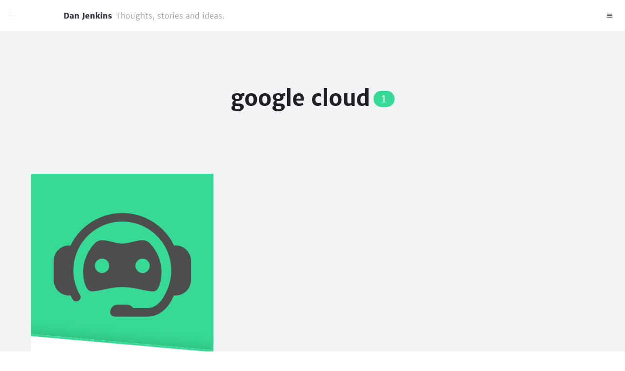

--- FILE ---
content_type: text/html; charset=utf-8
request_url: https://dan-jenkins.co.uk/tag/google-cloud/
body_size: 2799
content:
<!DOCTYPE html>
<html>
<head>
	<meta charset="utf-8" />
	<meta http-equiv="X-UA-Compatible" content="IE=edge,chrome=1" />

	<title>google cloud - Dan Jenkins</title>

	<meta name="HandheldFriendly" content="True" />
	<meta name="viewport" content="width=device-width, initial-scale=1.0" />

	<link rel="stylesheet" type="text/css" href="/assets/css/dependencies.css?v=025e937752" />
	<link rel="stylesheet" type="text/css" href="/assets/css/style.css?v=025e937752" />

	<link rel="canonical" href="https://dan-jenkins.co.uk/tag/google-cloud/">
    <meta name="referrer" content="no-referrer-when-downgrade">
    
    <meta property="og:site_name" content="Dan Jenkins">
    <meta property="og:type" content="website">
    <meta property="og:title" content="google cloud - Dan Jenkins">
    <meta property="og:url" content="https://dan-jenkins.co.uk/tag/google-cloud/">
    <meta property="og:image" content="https://static.ghost.org/v1.0.0/images/blog-cover.jpg">
    <meta property="article:publisher" content="https://www.facebook.com/dan.jenkins88">
    <meta name="twitter:card" content="summary_large_image">
    <meta name="twitter:title" content="google cloud - Dan Jenkins">
    <meta name="twitter:url" content="https://dan-jenkins.co.uk/tag/google-cloud/">
    <meta name="twitter:image" content="https://static.ghost.org/v1.0.0/images/blog-cover.jpg">
    <meta name="twitter:site" content="@dan_jenkins">
    <meta property="og:image:width" content="1200">
    <meta property="og:image:height" content="400">
    
    <script type="application/ld+json">
{
    "@context": "https://schema.org",
    "@type": "Series",
    "publisher": {
        "@type": "Organization",
        "name": "Dan Jenkins",
        "url": "https://dan-jenkins.co.uk/",
        "logo": {
            "@type": "ImageObject",
            "url": "https://static.ghost.org/v1.0.0/images/ghost-logo.svg"
        }
    },
    "url": "https://dan-jenkins.co.uk/tag/google-cloud/",
    "name": "google cloud",
    "mainEntityOfPage": "https://dan-jenkins.co.uk/tag/google-cloud/"
}
    </script>

    <meta name="generator" content="Ghost 5.86">
    <link rel="alternate" type="application/rss+xml" title="Dan Jenkins" href="https://dan-jenkins.co.uk/rss/">
    <script defer src="https://cdn.jsdelivr.net/ghost/portal@~2.37/umd/portal.min.js" data-i18n="false" data-ghost="https://dan-jenkins.co.uk/" data-key="d7cd13603a2f53a9dd232e58a4" data-api="https://dan-jenkins.co.uk/ghost/api/content/" crossorigin="anonymous"></script><style id="gh-members-styles">.gh-post-upgrade-cta-content,
.gh-post-upgrade-cta {
    display: flex;
    flex-direction: column;
    align-items: center;
    font-family: -apple-system, BlinkMacSystemFont, 'Segoe UI', Roboto, Oxygen, Ubuntu, Cantarell, 'Open Sans', 'Helvetica Neue', sans-serif;
    text-align: center;
    width: 100%;
    color: #ffffff;
    font-size: 16px;
}

.gh-post-upgrade-cta-content {
    border-radius: 8px;
    padding: 40px 4vw;
}

.gh-post-upgrade-cta h2 {
    color: #ffffff;
    font-size: 28px;
    letter-spacing: -0.2px;
    margin: 0;
    padding: 0;
}

.gh-post-upgrade-cta p {
    margin: 20px 0 0;
    padding: 0;
}

.gh-post-upgrade-cta small {
    font-size: 16px;
    letter-spacing: -0.2px;
}

.gh-post-upgrade-cta a {
    color: #ffffff;
    cursor: pointer;
    font-weight: 500;
    box-shadow: none;
    text-decoration: underline;
}

.gh-post-upgrade-cta a:hover {
    color: #ffffff;
    opacity: 0.8;
    box-shadow: none;
    text-decoration: underline;
}

.gh-post-upgrade-cta a.gh-btn {
    display: block;
    background: #ffffff;
    text-decoration: none;
    margin: 28px 0 0;
    padding: 8px 18px;
    border-radius: 4px;
    font-size: 16px;
    font-weight: 600;
}

.gh-post-upgrade-cta a.gh-btn:hover {
    opacity: 0.92;
}</style>
    <script defer src="https://cdn.jsdelivr.net/ghost/sodo-search@~1.1/umd/sodo-search.min.js" data-key="d7cd13603a2f53a9dd232e58a4" data-styles="https://cdn.jsdelivr.net/ghost/sodo-search@~1.1/umd/main.css" data-sodo-search="https://dan-jenkins.co.uk/" crossorigin="anonymous"></script>
    
    <link href="https://dan-jenkins.co.uk/webmentions/receive/" rel="webmention">
    <script defer src="/public/cards.min.js?v=025e937752"></script>
    <link rel="stylesheet" type="text/css" href="/public/cards.min.css?v=025e937752">
    <script defer src="/public/member-attribution.min.js?v=025e937752"></script><style>:root {--ghost-accent-color: #15171A;}</style>
    <!-- Global site tag (gtag.js) - Google Analytics -->
<script async src="https://www.googletagmanager.com/gtag/js?id=UA-28214871-1"></script>
<script>
  window.dataLayer = window.dataLayer || [];
  function gtag(){dataLayer.push(arguments);}
  gtag('js', new Date());

  gtag('config', 'UA-28214871-1');
</script>
</head>

<body class="tag-template tag-google-cloud">
	<div id="wrapper">
		<div id="ajax-container">
			<nav id="nav" class="nav">
				<div class="nav-logo">
					<a href="https://dan-jenkins.co.uk">
						<img src="https://static.ghost.org/v1.0.0/images/ghost-logo.svg" alt="Logo" />
						<span class="name">Dan Jenkins</span>
							<span class="description">Thoughts, stories and ideas.</span>
					</a>
				</div>
				<div class="nav-menu">
					<a class="menu" data-action="menu" data-target="menu"><i class="icon-menu"></i></a>
				</div>
			</nav>
			
<header id="header" class="header">
	<div class="inner">
		<span class="header-title">
			<h1 class="header-name">google cloud <em>1</em></h1>
		</span>
	</div>
</header>

<div class="wrapper-o">
	<div id="post-index" class="wrapper">

		<main class="content" role="main">

			<div class="post-list">

	<div id="push">


			<article class="post tag-google-cloud tag-ccai tag-contact-center-ai tag-hash-import-2024-06-22-14-33">
				<div class="inner">
					<a class="post-link" href="https://dan-jenkins.co.uk/google-cloud-contact-center-ai/"></a>
					<figure class="post-image">
						<a href="https://dan-jenkins.co.uk/google-cloud-contact-center-ai/">
							<img
							srcset="/content/images/size/w320/2019/11/1538298822.png 320w,
											/content/images/size/w640/2019/11/1538298822.png 640w"
							src="/content/images/size/w640/2019/11/1538298822.png"
							alt="My thoughts on Google Cloud Contact Center AI" />
						</a>
					</figure>
					<span class="post-meta">
						<span class="post-date">25 Nov 2019</span>
					</span>
					<h2 class="post-title"><a href="https://dan-jenkins.co.uk/google-cloud-contact-center-ai/">My thoughts on Google Cloud Contact Center AI</a></h2>
					<p class="post-excerpt">TLDR; it&#39;s amazing but has a key issue for users not using commercial&hellip;</p>
					<span class="post-more"><a href="https://dan-jenkins.co.uk/google-cloud-contact-center-ai/">Read more <i class="icon-arrow-right"></i></a></span>
				</div>
			</article>


	</div>

</div>

<nav id="pagination" class="pagination" role="pagination">
	<div class="inner">
	    <span class="pagination-info">Page 1 of 1</span>
	    <div class="clear"></div>
	</div>
</nav>


		</main>

	</div>
</div>

			<div id="body-class" style="display: none;" class="tag-template tag-google-cloud"></div>
			<footer id="footer">
				<section class="credits">
					<span class="credits-theme">Theme <a href="https://github.com/zutrinken/bleak" target="_blank" rel="nofollow">Bleak</a> by <a href="https://github.com/zutrinken" target="_blank" rel="nofollow">zutrinken</a></span>
					<span class="credits-links">
						<a class="twitter" href="https://twitter.com/dan_jenkins" title="@dan_jenkins"><i class="icon-twitter"></i></a>
						<a class="facebook" href="https://www.facebook.com/dan.jenkins88" title="dan.jenkins88"><i class="icon-facebook"></i></a>
						<a class="rss" href="https://dan-jenkins.co.uk/rss/"><i class="icon-rss"></i></a>
					</span>
					<span class="credits-software">Published with <a href="http://ghost.org" target="_blank" rel="nofollow">Ghost</a></span>
				</section>
			</footer>
			<div id="menu" data-target="menu">
	<div class="menu-header">
		<span class="menu-label">Menu</span>
		<a class="menu-close" data-action="menu" data-target="menu"></a>
	</div>
	<ul class="menu-list">
		<li class="menu-list-item">
			<a class="home" href="https://dan-jenkins.co.uk/">Home</a>
		</li>
		<li class="menu-list-item">
			<a class="author" href="https://dan-jenkins.co.uk/author/dan/">Author</a>
		</li>
			<li class="menu-list-item menu-list-item-members">

						<button class="members-login" data-portal="signin">Sign in</button>

						<button class="members-subscribe cta" data-portal="signup">Sign up</button>

			</li>
	</ul>
</div>
<div class="overlay"></div>

		</div>
	</div>
	

	<script type="text/javascript" src="/assets/js/dependencies.js?v=025e937752"></script>
	<script type="text/javascript" src="/assets/js/script.js?v=025e937752"></script>
<script defer src="https://static.cloudflareinsights.com/beacon.min.js/vcd15cbe7772f49c399c6a5babf22c1241717689176015" integrity="sha512-ZpsOmlRQV6y907TI0dKBHq9Md29nnaEIPlkf84rnaERnq6zvWvPUqr2ft8M1aS28oN72PdrCzSjY4U6VaAw1EQ==" data-cf-beacon='{"version":"2024.11.0","token":"8635ecc193324aeea23ea5751b84715d","r":1,"server_timing":{"name":{"cfCacheStatus":true,"cfEdge":true,"cfExtPri":true,"cfL4":true,"cfOrigin":true,"cfSpeedBrain":true},"location_startswith":null}}' crossorigin="anonymous"></script>
</body>
</html>


--- FILE ---
content_type: text/css; charset=UTF-8
request_url: https://dan-jenkins.co.uk/assets/css/style.css?v=025e937752
body_size: 6877
content:
@font-face{font-family:'Merriweather Sans';font-style:normal;font-weight:300;src:local("Merriweather Sans Light"),local("MerriweatherSans-Light"),url("//fonts.gstatic.com/s/merriweathersans/v5/6LmGj5dOJopQKEkt88GowY_zIojJi0m4a5Z6tRh6itY.woff") format("woff")}@font-face{font-family:'Merriweather Sans';font-style:normal;font-weight:400;src:local("Merriweather Sans Regular"),local("MerriweatherSans-Regular"),url("//fonts.gstatic.com/s/merriweathersans/v5/AKu1CjQ4qnV8MUltkAX3sL2aU247V0zTzydO4RoO9Ok.woff") format("woff")}@font-face{font-family:'Merriweather Sans';font-style:normal;font-weight:700;src:local("Merriweather Sans Bold"),local("MerriweatherSans-Bold"),url("//fonts.gstatic.com/s/merriweathersans/v5/6LmGj5dOJopQKEkt88GowQfd-b-I5PxxcmB4_-MNcqw.woff") format("woff")}@font-face{font-family:'Merriweather Sans';font-style:normal;font-weight:800;src:local("Merriweather Sans ExtraBold"),local("MerriweatherSans-ExtraBold"),url("//fonts.gstatic.com/s/merriweathersans/v5/6LmGj5dOJopQKEkt88GowWT7sFQ1Iz1BbpcuCPlgc9Q.woff") format("woff")}@font-face{font-family:'Merriweather Sans';font-style:italic;font-weight:300;src:local("Merriweather Sans Light Italic"),local("MerriweatherSans-LightItalic"),url("//fonts.gstatic.com/s/merriweathersans/v5/nAqt4hiqwq3tzCecpgPmVX9UU5BmOJGkLxUCVv5VXdc.woff") format("woff")}@font-face{font-family:'Merriweather Sans';font-style:italic;font-weight:400;src:local("Merriweather Sans Italic"),local("MerriweatherSans-Italic"),url("//fonts.gstatic.com/s/merriweathersans/v5/3Mz4hOHzs2npRMG3B1ascf0KIgDhPIHb_R-SWdtqte8.woff") format("woff")}@font-face{font-family:'Merriweather Sans';font-style:italic;font-weight:700;src:local("Merriweather Sans Bold Italic"),local("MerriweatherSans-BoldItalic"),url("//fonts.gstatic.com/s/merriweathersans/v5/nAqt4hiqwq3tzCecpgPmVYM8pfYvjMoOxygpzLVILAs.woff") format("woff")}@font-face{font-family:'Inconsolata';font-style:normal;font-weight:400;src:local("Inconsolata"),url("//fonts.gstatic.com/s/inconsolata/v12/BjAYBlHtW3CJxDcjzrnZCIbN6UDyHWBl620a-IRfuBk.woff") format("woff")}@font-face{font-family:'Inconsolata';font-style:normal;font-weight:700;src:local("Inconsolata Bold"),local("Inconsolata-Bold"),url("//fonts.gstatic.com/s/inconsolata/v12/AIed271kqQlcIRSOnQH0yTqR_3kx9_hJXbbyU8S6IN0.woff") format("woff")}@font-face{font-family:'icons';src:url("../fonts/icons.eot?9008467");src:url("../fonts/icons.eot?9008467#iefix") format("embedded-opentype"),url("../fonts/icons.woff2?9008467") format("woff2"),url("../fonts/icons.woff?9008467") format("woff"),url("../fonts/icons.ttf?9008467") format("truetype"),url("../fonts/icons.svg?9008467#icons") format("svg");font-weight:normal;font-style:normal}[class^="icon-"]:before,[class*=" icon-"]:before{font-family:"icons";font-style:normal;font-weight:normal;speak:none;display:inline-block;text-decoration:inherit;width:1em;margin-right:.2em;text-align:center;font-variant:normal;text-transform:none;line-height:1em;margin-left:.2em;-webkit-font-smoothing:antialiased;-moz-osx-font-smoothing:grayscale}.icon-arrow-left:before{content:'\e800'}.icon-arrow-right:before{content:'\e801'}.icon-menu:before{content:'\e803'}.icon-location:before{content:'\e805'}.icon-link:before{content:'\e806'}.icon-rss:before{content:'\e807'}.icon-star:before{content:'\e808'}.icon-twitter:before{content:'\f099'}.icon-facebook:before{content:'\f09a'}.icon-gplus:before{content:'\f0d5'}:root{--color-primary: #36D995;--color-primary-active: #2DB77E}body{font:300 1em / 1.5em 'Merriweather Sans', sans-serif;color:#595B66}::-moz-selection,::selection{color:#222;background:#D6EDFF;text-shadow:none}a{color:inherit;text-decoration:none;font-weight:400;transition:all ease-out 0.2s}a:hover,a:focus{color:#1F2026}.post-content{display:-ms-flexbox;display:flex;-ms-flex-direction:column;flex-direction:column;-ms-flex-align:center;align-items:center}.post-content>*{min-width:100%;max-width:100%;box-sizing:border-box}.post-content>*:last-child{margin-bottom:0}.post-content>*:first-child{margin-top:0}.post-content a{border-bottom:2px solid var(--color-primary)}.post-content a:hover,.post-content a:focus{border-color:var(--color-primary-active)}.post-content h1,.post-content h2,.post-content h3,.post-content h4,.post-content h5,.post-content h6{text-rendering:optimizeLegibility;color:#1F2026}.post-content h1 a,.post-content h2 a,.post-content h3 a,.post-content h4 a,.post-content h5 a,.post-content h6 a{font-weight:inherit;color:inherit}.post-content h1{font-size:2em;line-height:1em;margin:1em 0}.post-content h2{font-size:1.75em;line-height:1.143em;margin:1.143em 0}.post-content h3{font-size:1.5em;line-height:1.33333em;margin:1em 0}.post-content h4{font-size:1.25em;line-height:1.2em;margin:1.2em 0}.post-content p{margin:0 0 2em}.post-content ul{list-style:none}.post-content li{position:relative}.post-content ul>li:before,.post-content ol>li:before{position:absolute;width:2em;margin-left:-3em;font-size:1em;font-weight:400;line-height:1.5em;text-align:right;color:#1F2026}.post-content ul>li:before{margin-top:0.125em;content:'*'}.post-content ol{list-style-type:none;counter-reset:item}.post-content ol>li:before{content:counter(item) ". " !important;counter-increment:item}.post-content ol,.post-content ul{padding-left:3em;margin:0 0 2em}.post-content ol ol,.post-content ol ul,.post-content ul ol,.post-content ul ul{padding-left:1.5em;margin:0 0 1em}.post-content dl{margin:0 0 2em}.post-content dl dt{font-size:0.875em;line-height:1.143em;font-weight:700;margin-bottom:0.571em;color:#1F2026}.post-content dl dd{margin-left:1em;margin-bottom:1.5em}.post-content hr{display:block;height:1px;margin:0 0 2em;padding:0;background:#E1E2E6;border:0}.post-content blockquote{margin:0 0 2em;padding:0 1em;box-sizing:border-box;border-left:0.25em solid #D4D5D9;font-style:italic;font-weight:400;color:#595B66;background:transparent}.post-content blockquote *{margin:1em auto;color:inherit}.post-content blockquote *:first-child{margin-top:0}.post-content blockquote *:last-child{margin-bottom:0}.post-content em,.post-content i{font-style:italic;color:#363740}.post-content em a,.post-content i a{font-weight:inherit;font-style:inherit;color:inherit}.post-content strong,.post-content b{font-weight:700;color:#363740}.post-content strong a,.post-content b a{font-weight:inherit;color:inherit}.post-content small{font-size:0.9em}.post-content mark{background-color:#FFC336}.post-content code,.post-content tt{position:relative;top:-1px;padding:3px 6px;margin:-1px 2px;font-family:'Inconsolata', monospace;font-size:0.875em;line-height:1.143em;white-space:pre-line;background:#E1E2E6;color:#000;font-weight:400;border-radius:2px}.post-content pre{margin:0 0 2em;width:100%;padding:1em;font-family:'Inconsolata', monospace;white-space:pre;overflow:auto;background:#9D9FA6;color:#fff;box-sizing:border-box}.post-content pre code,.post-content pre tt{position:static;top:auto;font-size:1em;line-height:1.5em;white-space:-moz-pre-wrap;white-space:pre-wrap;vertical-align:inherit;border:none;padding:0;background:transparent}.post-content pre.codeblock{position:relative;padding:1em;overflow:hidden}.post-content pre.codeblock code{display:block;border:0;padding:1.5em;margin:-1em;margin-left:2em;white-space:inherit;overflow-x:auto;background:#E1E2E6}.post-content pre.codeblock .lines{position:absolute;width:3em;height:100%;left:0;top:0;padding:1.5em 0;border-right:1px solid #D4D5D9;font-size:1em;line-height:1.5em;text-align:right;box-sizing:border-box;background:#E1E2E6;-webkit-user-select:none;-ms-user-select:none;user-select:none;cursor:default}.post-content pre.codeblock .lines .line{display:block;padding-right:0.5em;color:#9D9FA6}.post-content kbd{display:inline-block;margin:0 2px 4px;padding:1px 8px;border:#ccc 1px solid;color:#666;text-shadow:#fff 0 1px 0;font-size:0.875em;font-weight:bold;background:#F2F3F5;border-radius:4px;box-shadow:0 1px 0 rgba(0,0,0,0.2),0 1px 0 0 #fff inset}.post-content table{width:100%;max-width:100%;margin:0 0 2em;background-color:transparent;border:1px solid #E1E2E6;border-collapse:collapse}.post-content table th,.post-content table td{position:relative;padding:1em;line-height:1em;text-align:left;border:1px solid #E1E2E6}.post-content table th{font-weight:700;font-size:0.75em;line-height:1.33333em;padding:1.33333em;color:#1F2026}.post-content img{display:block;max-width:100%;height:auto;margin:2.5em auto}.post-content figcaption{color:#595B66;text-align:center;max-width:32em;margin:auto;font-size:0.75em;line-height:1.25em;padding:0.66666em 0}.post-content iframe{margin:2.5em auto}.post-content .fluid-width-video-wrapper{margin:0 0 2em}.post-content .fluid-width-video-wrapper iframe{margin:auto}.post-content .kg-image-card{margin:0 0 2em;max-width:none !important}.post-content .kg-image-card.kg-width-wide{max-width:64em !important;width:calc( 100vw - 16em);margin:2vw 0 calc( 2em + 2vw)}@media only screen and (max-width: 70em){.post-content .kg-image-card.kg-width-wide{width:calc( 100vw - 8em)}}@media only screen and (max-width: 50em){.post-content .kg-image-card.kg-width-wide{width:calc( 100vw - 2em)}}.post-content .kg-image-card.kg-width-full{max-width:80em !important;width:calc( 100vw - 8em);margin:2vw 0 calc( 2em + 2vw)}@media only screen and (max-width: 70em){.post-content .kg-image-card.kg-width-full{width:calc( 100vw - 4em)}}@media only screen and (max-width: 50em){.post-content .kg-image-card.kg-width-full{width:100vw}}.post-content .kg-image-card .kg-image{margin:0 auto}.post-content .kg-image-card .kg-image-full+figcaption{margin-bottom:1.33333em}.post-content .kg-gallery-card{max-width:64em !important;width:calc( 100vw - 16em);margin:2vw 0 calc( 2em + 2vw)}@media only screen and (max-width: 70em){.post-content .kg-gallery-card{width:calc( 100vw - 8em)}}@media only screen and (max-width: 50em){.post-content .kg-gallery-card{width:calc( 100vw - 2em)}}.post-content .kg-gallery-container{display:-ms-flexbox;display:flex;-ms-flex-direction:column;flex-direction:column}.post-content .kg-gallery-row{display:-ms-flexbox;display:flex;-ms-flex-direction:row;flex-direction:row;-ms-flex-pack:center;justify-content:center}.post-content .kg-gallery-image img{display:block;margin:0;width:100%;height:100%}.post-content .kg-gallery-row:not(:first-of-type){margin:0.75em 0 0 0}.post-content .kg-gallery-image:not(:first-of-type){margin:0 0 0 0.75em}.post-content .kg-embed-card{margin:0 0 2em}.post-content .kg-embed-card>*{margin-left:auto;margin-right:auto}.post-content .kg-bookmark-card{width:100%;margin:0 0 2em}.post-content .kg-bookmark-container{display:-ms-flexbox;display:flex;text-decoration:none;min-height:10em;background:#F2F3F5;border:0 !important;overflow:hidden}.post-content .kg-bookmark-content{display:-ms-flexbox;display:flex;-ms-flex-direction:column;flex-direction:column;-ms-flex-positive:1;flex-grow:1;-ms-flex-align:start;align-items:flex-start;-ms-flex-pack:start;justify-content:start;padding:1.5em;color:#595B66}.post-content .kg-bookmark-title{color:#1F2026;font-size:0.75em;line-height:2em;font-weight:700}.post-content .kg-bookmark-description{display:-webkit-box;font-size:0.75em;line-height:1.66666em;font-weight:400;margin:0.5em 0 1em;max-height:3.33333em;overflow-y:hidden;-webkit-line-clamp:2}.post-content .kg-bookmark-thumbnail{position:relative;min-width:33%;max-height:100%}.post-content .kg-bookmark-thumbnail img{position:absolute;top:0;left:0;width:100%;height:100%;margin:0;object-fit:cover}.post-content .kg-bookmark-metadata{display:-ms-flexbox;display:flex;-ms-flex-align:center;align-items:center;font-size:0.75em;line-height:1.66666em;color:#363740;font-weight:400;margin-top:1em;-ms-flex-wrap:wrap;flex-wrap:wrap}.post-content .kg-bookmark-icon{width:1.33333em;height:1.33333em;margin:0 0.75em 0 0}.post-content .kg-bookmark-author:after{content:"•";margin:0 0.33333em}.post-content .kg-bookmark-publisher{color:var(--color-primary)}@media (max-width: 50em){.post-content .kg-bookmark-container{-ms-flex-direction:column;flex-direction:column}.post-content .kg-bookmark-thumbnail{-ms-flex-order:1;order:1;width:100%;min-height:160px}.post-content .kg-bookmark-thumbnail img{border-radius:3px 3px 0 0}.post-content .kg-bookmark-content{-ms-flex-order:2;order:2}}.avatar{position:relative;overflow:hidden;background:#E1E2E6;margin:0}.avatar:before,.avatar:after{content:'';position:absolute;z-index:1;width:50%;height:50%;bottom:35%;left:25%;border-radius:100%;background:#D4D5D9}.avatar:after{width:100%;bottom:-25%;left:0}.avatar img{position:relative;z-index:2;display:block;width:100%;height:auto}#nprogress .bar{background:var(--color-primary) !important;height:3px !important}#nprogress .bar .peg{box-shadow:none !important}#nprogress .spinner{display:none !important;top:50% !important;right:50% !important}#nprogress .spinner .spinner-icon{width:4em !important;height:4em !important;margin:-4em -4em 0 0 !important;border-top-color:var(--color-primary) !important;border-left-color:var(--color-primary) !important}body{background:#fff}.menu-initial body{transition:all ease-out 0.3s;overflow:hidden}.menu-active body{background:#1F2026}.inner{max-width:48em;margin:0 auto;padding:0 4em}@media only screen and (max-width: 50em){.inner{padding:0 2em}}@media only screen and (max-width: 30em){.inner{padding:0 1em}}#wrapper{position:relative;box-sizing:border-box;width:100%;min-height:100vh;padding-bottom:6em;background:#F2F3F5}@media only screen and (max-width: 30em){#wrapper{padding-bottom:8.66666em}}.wrapper-o{padding:4em}@media only screen and (max-width: 70em){.wrapper-o{padding:2em}}@media only screen and (max-width: 50em){.wrapper-o{padding:0}}.wrapper{position:relative;max-width:80em;margin:0 auto 4em;padding:0;transition:opacity ease-in 0.5s;z-index:10}.loading .wrapper{opacity:0}.post-template .wrapper,.page-template .wrapper{background:#fff;padding-bottom:4em;border-radius:2px;overflow:hidden}@media only screen and (max-width: 50em){.post-template .wrapper,.page-template .wrapper{border-top:1px solid #E1E2E6;border-bottom:1px solid #E1E2E6;border-radius:0;padding-bottom:2em}}.post-template .wrapper{transform:scale(1) translate3d(0, 0, 0);transform-style:preserve-3d;transform-origin:50% top;opacity:1;transition:all ease-out .5s}.post-loading .post-template .wrapper{transform:scale(0.9) translate3d(0, 2em, 0);opacity:0}@keyframes pushPrev{0%{transform:translate3d(0, 0, 0)}75%{opacity:1}100%{transform:translate3d(-150%, 0, 0);opacity:0}}@keyframes pushedPrev{0%{transform:translate3d(100%, 0, 0);opacity:0}100%{transform:translate3d(0, 0, 0);opacity:1}}@keyframes pushNext{0%{transform:translate3d(0, 0, 0)}75%{opacity:1}100%{transform:translate3d(150%, 0, 0);opacity:0}}@keyframes pushedNext{0%{transform:translate3d(-100%, 0, 0);opacity:0}100%{transform:translate3d(0, 0, 0);opacity:1}}#push{transform:translate3d(0, 0, 0);transform-style:preserve-3d;opacity:1}.push-next #push{animation:pushNext ease-in 0.5s forwards !important}.pushed-next #push{animation:pushedNext ease-out 0.5s forwards}.push-prev #push{animation:pushPrev ease-in 0.5s forwards !important}.pushed-prev #push{animation:pushedPrev ease-out 0.5s forwards}#nav{position:relative;width:100%;top:0;background:#fff;z-index:70;transition:all ease-out 0.4s;transform:translate3d(0, 0, 0);transform-style:preserve-3d;opacity:1}#nav:after{clear:both;content:'';display:table}#nav .nav-logo{max-width:100%;height:4em;padding:1em;padding-right:5em;box-sizing:border-box}#nav .nav-logo:after{clear:both;content:'';display:table}#nav .nav-logo a{display:-ms-inline-flexbox;display:inline-flex}#nav .nav-logo img{display:block;width:auto;max-width:none;height:2em;margin:0;margin-right:1em}#nav .nav-logo .name{display:block;line-height:2em;font-weight:800;color:#363740;overflow:hidden;text-overflow:ellipsis;white-space:nowrap}#nav .nav-logo .description{display:block;line-height:2em;font-weight:300;color:#9D9FA6;overflow:hidden;text-overflow:ellipsis;white-space:nowrap;margin-left:0.5em}@media only screen and (max-width: 30em){#nav .nav-logo .description{display:none}}#nav .nav-menu{position:absolute;right:0;top:0}#nav .nav-menu:after{clear:both;content:'';display:table}#nav .nav-menu a{display:block;width:1em;height:1em;line-height:1em;padding:1.5em;text-align:center;float:left;cursor:pointer}#nav .nav-menu a:hover,#nav .nav-menu a:focus{background:#E1E2E6}#nav .nav-menu a i:before{margin:auto}.loading #nav{transform:translate3d(0, -100%, 0);opacity:0}#menu{display:none;position:fixed;left:50%;top:5%;width:30em;height:90%;margin-left:-15em;background:transparent;box-sizing:border-box;padding:3em 0 0;overflow:hidden;transition:all ease-out 0.3s;transform:translate3d(0, 2em, 0);transform-style:preserve-3d;opacity:0;z-index:100}@media only screen and (max-width: 50em){#menu{width:90%;left:5%;margin-left:auto}}#menu.initial{display:block}#menu.active{opacity:1;transform:translate3d(0, 0, 0)}#menu .menu-header{position:absolute;left:0;top:0;width:100%;height:3.5em;padding:1em 1.5em 0.5em;margin-bottom:1em;line-height:2em;z-index:110;box-sizing:border-box;background:#fff}#menu .menu-header:before{content:'';position:absolute;left:-5%;bottom:-1em;width:110%;height:2em;background:#fff;border-bottom:4px solid var(--color-primary);box-shadow:0 0.125em 0.125em rgba(0,0,0,0.1);transform:rotate(2.5deg);transition:all ease-out 0.2s;z-index:115}#menu .menu-header:after{clear:both;content:'';display:table}#menu .menu-header .menu-label{position:relative;display:block;float:left;z-index:120}#menu .menu-header .menu-close{position:relative;display:block;float:right;width:2em;height:2em;padding:1em;margin:-1em -1.5em -1em 0;cursor:pointer;z-index:125}#menu .menu-header .menu-close:after,#menu .menu-header .menu-close:before{content:'';position:absolute;left:50%;top:50%;background:#9D9FA6;transform:rotate(45deg)}#menu .menu-header .menu-close:hover:after,#menu .menu-header .menu-close:hover:before,#menu .menu-header .menu-close:focus:after,#menu .menu-header .menu-close:focus:before{background:#737580}#menu .menu-header .menu-close:after{width:2px;height:1em;margin:-0.5em 0 0 -1px}#menu .menu-header .menu-close:before{width:1em;height:2px;margin:-1px 0 0 -0.5em}#menu .menu-list{position:relative;list-style:none;margin:0;padding:2em 0;height:100%;box-sizing:border-box;overflow-x:hidden;overflow-y:scroll;background:#fff}#menu .menu-list .menu-list-item{position:relative;z-index:5}#menu .menu-list .menu-list-item:after{content:'';position:absolute;left:1.5em;top:0;width:100%;border-top:1px solid #E1E2E6}#menu .menu-list .menu-list-item:first-child:after{display:none}#menu .menu-list .menu-list-item a{position:relative;display:block;padding:1em 1.5em;font-weight:inherit;font-weight:400}#menu .menu-list .menu-list-item a:hover,#menu .menu-list .menu-list-item a:focus{background:#E1E2E6}#menu .menu-list .menu-list-item a i{color:inherit}#menu .menu-list .menu-list-item a.current{font-weight:700;color:#363740}#menu .menu-list .menu-list-item a.current:before{content:'';position:absolute;left:0;top:0;height:100%;border-left:4px solid var(--color-primary)}#menu .menu-list .menu-list-item.menu-list-item-members{display:-ms-flexbox;display:flex;padding:1em;-ms-flex-pack:distribute;justify-content:space-around;-ms-flex-line-pack:stretch;align-content:stretch}#menu .menu-list .menu-list-item.menu-list-item-members button{display:block;margin:0.5em;padding:1em;-ms-flex:1;flex:1;border:0;color:#363740;background:#E1E2E6;border-radius:2px;font-weight:700;cursor:pointer}#menu .menu-list .menu-list-item.menu-list-item-members button:hover,#menu .menu-list .menu-list-item.menu-list-item-members button:focus{background:#D4D5D9}#menu .menu-list .menu-list-item.menu-list-item-members button.cta{color:#fff;background:var(--color-primary)}#menu .menu-list .menu-list-item.menu-list-item-members button.cta:hover,#menu .menu-list .menu-list-item.menu-list-item-members button.cta:focus{background:var(--color-primary-active)}.overlay{display:none;position:fixed;left:0;top:0;width:100%;height:100%;z-index:80;display:none}.overlay:before{content:'';position:absolute;left:0;top:0;width:100%;height:100%;background:#1F2026;opacity:0;transition:all ease-out 0.3s;transform-style:preserve-3d}.menu-initial .overlay{display:block}.menu-active .overlay:before{opacity:0.9}#header{position:relative;padding:calc( 4em + 4vw) 0 calc( 2em + 2vw)}#header .inner{position:relative;z-index:2}#header .header-title{display:block;text-align:center}#header .header-name{font-weight:700;letter-spacing:-1px;display:block;line-height:1em;font-size:calc( 2em + 1vw);text-decoration:none;color:#1F2026;padding:0;margin:0}#header .header-name em{font-family:'Helvetica Neue', sans-serif;position:relative;top:-0.33333em;margin-left:-0.25em;display:inline-block;width:auto;min-width:0.5em;height:1.5em;padding:0 0.66666em;line-height:1.5em;font-style:normal;font-weight:400;font-size:0.5em;letter-spacing:1px;background:var(--color-primary);color:#fff;border-radius:2em}#header.has-cover .header-name{color:#fff}#header .header-description{display:block;margin:1em auto 0;color:#9D9FA6;position:relative;font-weight:300;font-size:calc( 1em + 0.5vw);line-height:1.25em}#header .header-description:after{content:'';position:absolute;height:1px;width:100px;margin-left:-50px;left:50%;top:-0.5em;background:#D4D5D9}#header.has-cover .header-description{color:#fff}#header.has-cover .header-description:after{background:#fff}#header .header-image{width:3em;height:3em;margin:-1em auto 1em;overflow:hidden;border-radius:3em;border:2px solid var(--color-primary)}#header .header-image img{width:100%;margin:auto}#header.has-cover .header-image{border-color:#fff}#header .header-meta{display:block;margin:1.25em auto -1.25em;color:#9D9FA6;position:relative;font-weight:300;font-size:0.8em;line-height:1.25em}#header .header-meta span{display:inline-block;font-weight:400;color:#595B66;margin-right:1em;margin-bottom:1em;white-space:nowrap}#header .header-meta span a{color:inherit;text-decoration:none;border-bottom:1px solid transparent}#header .header-meta span a:hover,#header .header-meta span a:focus{border-bottom-color:var(--color-primary)}#header .header-meta span i{color:#9D9FA6}#header.has-cover .header-meta{color:#fff}#header.has-cover .header-meta span{color:#fff}#header.has-cover .header-meta span i{color:#fff;opacity:0.5}#header .header-cover{position:absolute;width:100%;height:100%;top:0;left:0;margin-top:-4em;padding:4em 0 8em;background:no-repeat fixed center 100% / cover;z-index:1}@media only screen and (max-width: 50em){#header .header-cover{background-attachment:scroll;padding:4em 0}}#header .header-cover:before{content:'';position:absolute;width:100%;height:100%;left:0;top:0;background:#1F2026;opacity:0.2}#header .header-cover:after{content:'';position:absolute;width:100%;left:0;bottom:0;border-bottom:4px solid var(--color-primary)}#footer{position:absolute;width:100%;left:0;bottom:0;font-size:1em;line-height:1em;border-top:1px solid #E1E2E6;color:#737580;z-index:20;transition:all ease-out 0.4s;transform:translate3d(0, 0, 0);transform-style:preserve-3d;opacity:1}#footer a{color:#595B66;font-weight:400}#footer .credits{display:-ms-flexbox;display:flex;-ms-flex-pack:justify;justify-content:space-between;text-align:center;font-size:0.75em;line-height:1.33333em;padding:2.66666em}@media only screen and (max-width: 30em){#footer .credits{-ms-flex-direction:column;flex-direction:column}}#footer .credits span{display:block}@media only screen and (max-width: 30em){#footer .credits .credits-theme{-ms-flex-order:2;order:2;margin-bottom:0.66666em}}@media only screen and (max-width: 30em){#footer .credits .credits-links{-ms-flex-order:1;order:1;margin-bottom:1.33333em}}#footer .credits .credits-links a{margin:0 0.66666em}@media only screen and (max-width: 30em){#footer .credits .credits-software{-ms-flex-order:3;order:3}}.loading #footer{transform:translate3d(0, 100%, 0);opacity:0}.post{position:relative;z-index:20}.post .post-image{display:block;margin:0;padding:0}.post .post-image img{display:block;width:100%;height:auto;margin:0;padding:0}.post .post-meta{position:relative;display:block;font-size:0.75em;line-height:1.33333em;font-weight:400;margin-bottom:1.33333em}.post .post-meta a{color:#595B66;text-decoration:none;border-bottom:1px solid transparent}.post .post-meta a:hover,.post .post-meta a:focus{border-bottom-color:var(--color-primary)}.post .post-title{position:relative;color:#000;font-size:calc( 2em + 2vw);line-height:1.375em;font-weight:800;text-indent:-1px;letter-spacing:-1px;margin:0.25em 0 0.75em;-webkit-hyphens:auto;-ms-hyphens:auto;hyphens:auto}.post .post-title:before{content:'';position:absolute;left:0;bottom:-0.33333em;width:1em;margin-bottom:-2px;border-bottom:4px solid var(--color-primary)}.post .post-title a{text-decoration:none;color:inherit;font-weight:inherit}.post .post-header{padding:8vw 0 2vw}.post .post-header.has-cover{position:relative;display:-ms-flexbox;display:flex;-ms-flex-direction:column;flex-direction:column;margin-bottom:2em;padding:calc( 6em + 4vw) 0 calc( 8em + 2vw);box-sizing:border-box;background:#1F2026;overflow:hidden;color:#fff}.post .post-header.has-cover:after{content:'';position:absolute;left:-5%;bottom:-4em;width:110%;height:8em;background:#fff;border-top:4px solid var(--color-primary);box-shadow:0 0 2em rgba(0,0,0,0.2);transform:rotate(5deg);transition:all ease-out 0.2s;z-index:20}.post .post-header.has-cover:before{content:'';position:absolute;left:0;top:0;width:100%;height:100%;background:#1F2026;opacity:0.2;z-index:10}.post .post-header.has-cover *{color:inherit}.post .post-header.has-cover *:before{display:none}.post .post-header.has-cover .inner{width:100%;margin:auto;z-index:15}.post .post-header.has-cover .post-cover{position:absolute;top:0;width:100%;height:100%;z-index:5}.post .post-header.has-cover .post-cover img{display:block;width:100%;height:100%;object-fit:cover;object-position:50% 50%}@keyframes fade{0%{transform:translate3d(0, 3em, 0);opacity:0}100%{transform:translate3d(0, 0, 0);opacity:1}}.post-list{position:relative;margin:0 -0.5em;box-sizing:border-box}@media only screen and (max-width: 50em){.post-list{margin:0 0.5em}}.post-list .post{width:33.3%;padding:0.5em;box-sizing:border-box;transform:translate3d(0, 3em, 0);transform-style:preserve-3d;opacity:0;animation:fade ease-out 0.5s forwards;animation-delay:1.4s}@media only screen and (max-width: 50em){.post-list .post{width:49.9%}}@media only screen and (max-width: 30em){.post-list .post{width:100%;float:none}}.post-list .post.initial{z-index:25}.post-list .post.initial .inner{transition:all ease-in 0.5s}.post-list .post.active .inner{transform:scale(1.5)}.post-list .post:nth-child(1){animation-delay:0.1s}.post-list .post:nth-child(2){animation-delay:0.2s}.post-list .post:nth-child(3){animation-delay:0.3s}.post-list .post:nth-child(4){animation-delay:0.4s}.post-list .post:nth-child(5){animation-delay:0.5s}.post-list .post:nth-child(6){animation-delay:0.6s}.post-list .post:nth-child(7){animation-delay:0.7s}.post-list .post:nth-child(8){animation-delay:0.8s}.post-list .post:nth-child(9){animation-delay:0.9s}.post-list .post:nth-child(10){animation-delay:1.0s}.post-list .post:nth-child(11){animation-delay:1.1s}.post-list .post:nth-child(12){animation-delay:1.2s}.post-list .post.post.featured .inner{background:#1F2026;color:#9D9FA6}.post-list .post.post.featured .inner:after{content:'';position:absolute;right:0;top:0;width:0;height:0;border-right:3em solid #FFC336;border-bottom:3em solid transparent;z-index:1}.post-list .post.post.featured .inner:before{font-family:"icons";content:'\e808';position:absolute;right:0;top:0;width:1.75em;height:1.75em;line-height:2em;text-align:center;color:#1F2026;z-index:2}.post-list .post.post.featured .post-image:after{background:#1F2026;bottom:-2.5em;height:5em}.post-list .post.post.featured .post-title{color:#fff}.post-list .post.post.featured .post-more a{color:#fff}.post-list .post .inner{padding:2em;margin:0;max-width:none;background:#fff;box-sizing:border-box;transition:all ease-out 0.2s;transform:scale(1);transform-style:preserve-3d;border-radius:2px;overflow:hidden}@media only screen and (max-width: 50em){.post-list .post .inner{padding:1em}}.post-list .post .post-link{position:absolute;left:0;top:0;width:100%;height:100%;z-index:10}.post-list .post .post-image{position:relative;margin:-2em -2em 0;overflow:hidden;background:var(--color-primary)}@media only screen and (max-width: 50em){.post-list .post .post-image{margin:-1em -1em 0}}.post-list .post .post-image img{transition:all ease-out 0.3s;transform:scale(1);transform-style:preserve-3d;opacity:1}.post-list .post .post-image:after{content:'';position:absolute;left:-5%;bottom:-2.5em;width:110%;height:4em;background:#fff;border-top:4px solid var(--color-primary);box-shadow:0 0 2em rgba(0,0,0,0.2);transform:rotate(5deg);transition:all ease-out 0.2s}.post-list .post:hover .inner,.post-list .post:focus .inner{box-shadow:0 1px 2px rgba(0,0,0,0.05),0 2px 6px rgba(0,0,0,0.05),0 8px 48px rgba(0,0,0,0.1)}.post-list .post:hover .post-image img,.post-list .post:focus .post-image img{transform:scale(1.05);opacity:0.5}.post-list .post:hover .post-image:after,.post-list .post:focus .post-image:after{border-top-width:0;box-shadow:none}.post-list .post .post-title{font-size:1.5em;line-height:1.167em}.post-list .post .post-excerpt{margin:0}.post-list .post .post-more{display:block;margin-top:1.5em}.post-list .post .post-more a{display:inline-block;font-size:0.875em;line-height:1.143em;font-weight:400;color:#363740}.post-list .post .post-more a:hover,.post-list .post .post-more a:focus{color:#1F2026}.post-list .post .post-more a i{color:var(--color-primary-active)}.post-footer{margin:4em 0}.post-footer:after{clear:both;content:'';display:table}.post-footer .post-tags{float:left;max-width:60%}.post-footer .post-tags a{font-size:0.875em;line-height:1.714em;display:inline-block;border:0;margin-bottom:0.286em;padding:0.286em 0.714em;border-radius:2px;color:#fff;background:var(--color-primary);font-weight:400}.post-footer .post-tags a:hover,.post-footer .post-tags a:focus{background:var(--color-primary-active)}.post-footer .post-share{float:right}.post-footer .post-share a{font-size:0.75em;display:block;width:2em;height:2em;line-height:2em;text-align:center;text-decoration:none;padding:0.33333em;margin:0 0 0.33333em 0.33333em;float:left;border-radius:2px;color:#fff;background:#737580}.post-footer .post-share a:before{margin:auto}.post-footer .post-share a span{display:none}.post-footer .post-share a.icon-twitter{background-color:#3ea9dd}.post-footer .post-share a.icon-facebook{background-color:#3c5a98}.post-authors{text-align:center;margin:4em 0;padding-top:2em;border-top:1px solid #E1E2E6}.post-author{clear:both;margin:4em 0;padding:2.5em;background:#fff}@media only screen and (max-width: 30em){.post-author{padding:1em}}.post-author .post-author-avatar{display:block;float:left;width:6em;height:6em;margin:0;border-radius:12em;overflow:hidden}@media only screen and (max-width: 30em){.post-author .post-author-avatar{float:none;width:4em;height:4em;margin-bottom:1em}}.post-author .post-author-avatar img{display:block;width:100%;height:auto;margin:0}.post-author .post-author-bio{padding-left:8em}@media only screen and (max-width: 30em){.post-author .post-author-bio{padding-left:0}}.post-author .post-author-bio .post-author-name{font-size:1.25em;line-height:1.2em;margin-top:0;margin-bottom:0;font-weight:800;color:#363740}.post-author .post-author-bio .post-author-about{font-size:0.75em;line-height:1.66666em;margin:0;padding-top:1em;border-top:1px solid #E1E2E6}.post-author .post-author-bio .post-author-meta{margin-top:0.571em;margin-bottom:0}.post-author .post-author-bio .post-author-meta span{display:inline-block;font-size:0.875em;line-height:1.143em;margin-right:1.143em;margin-bottom:1.143em;color:#737580}.post-author .post-author-bio .post-author-meta span i{color:#9D9FA6}.post-comments{clear:both;margin:-3em 0 4em;border-radius:2px;padding:1em;border:1px solid #E1E2E6}@media only screen and (max-width: 30em){.post-comments{padding:0.5em}}.post-subscribe{position:relative;padding:3em 1em 4em;margin:2em 0 -4em;text-align:center;box-sizing:border-box;border-top:2px solid var(--color-primary);background:radial-gradient(circle, #595B66 10%, #363740 10%);background-size:1em 1em;box-shadow:inset 0 0 0 1em #363740}@media only screen and (max-width: 50em){.post-subscribe{margin-bottom:-2em}}@media only screen and (max-width: 30em){.post-subscribe{padding:2em 0.5em 1em}}.post-subscribe p{display:inline-block;font-size:0.75em;line-height:1.33333em;letter-spacing:0.2px;font-weight:400;margin:0 3.33333em 3.33333em;padding:0 0.66666em;background:#363740;box-shadow:0 0 0 0.5em #363740;border-radius:4px;color:#9D9FA6}.post-subscribe .post-subscribe-form{position:relative;display:block;max-width:32em;margin:0 auto;box-sizing:border-box}@media only screen and (max-width: 30em){.post-subscribe .post-subscribe-form{margin:1em}}.post-subscribe .post-subscribe-form .post-subscribe-input{width:100%;height:3.5em;padding:0.25em 1em;border:1px solid #E1E2E6;background:#fff;-webkit-appearance:none;appearance:none;outline:none;box-shadow:none;box-sizing:border-box;border-radius:4px;transition:all ease-out 0.2s;box-shadow:0 0 0 1em #363740}@media only screen and (max-width: 30em){.post-subscribe .post-subscribe-form .post-subscribe-input{height:3em;border-radius:2px}}.post-subscribe .post-subscribe-form .post-subscribe-input:hover{border-color:#D4D5D9}.post-subscribe .post-subscribe-form .post-subscribe-input:focus{border-color:var(--color-primary)}.post-subscribe .post-subscribe-form .post-subscribe-button{position:absolute;top:0;right:0;margin:0.25em;display:inline-block;height:3em;padding:0 1em;font-weight:500;color:#fff;font-weight:400;background:var(--color-primary);border:0;-webkit-appearance:none;appearance:none;outline:none;box-shadow:none;box-sizing:border-box;border-radius:2px;transition:all ease-out 0.2s;cursor:pointer}@media only screen and (max-width: 30em){.post-subscribe .post-subscribe-form .post-subscribe-button{position:relative;width:100%;margin:0.5em 0 0}}.post-subscribe .post-subscribe-form .post-subscribe-button:hover,.post-subscribe .post-subscribe-form .post-subscribe-button:focus{background:var(--color-primary-active)}.post-nav{position:relative}@media only screen and (max-width: 70em){.post-nav{height:7em;margin:2em 0}}.post-nav:after{clear:both;content:'';display:table}.post-nav .post-nav-item{position:fixed;top:50%;display:block;margin-top:-4em;overflow:hidden;border-radius:10em;transition:none}@media only screen and (max-width: 70em){.post-nav .post-nav-item{position:absolute;top:auto;margin:auto;max-width:50%}}.post-nav .post-nav-item:hover,.post-nav .post-nav-item:focus{border-radius:0}.post-nav .post-nav-item:hover .post-nav-teaser .post-nav-icon,.post-nav .post-nav-item:focus .post-nav-teaser .post-nav-icon{box-shadow:0 0 0 25em var(--color-primary)}@media only screen and (max-width: 50em){.post-nav .post-nav-item:hover .post-nav-teaser .post-nav-icon,.post-nav .post-nav-item:focus .post-nav-teaser .post-nav-icon{box-shadow:0 0 0 2px var(--color-primary)}}.post-nav .post-nav-item:hover .post-nav-teaser .post-nav-info,.post-nav .post-nav-item:focus .post-nav-teaser .post-nav-info{display:block}@media only screen and (max-width: 50em){.post-nav .post-nav-item:hover .post-nav-teaser .post-nav-info,.post-nav .post-nav-item:focus .post-nav-teaser .post-nav-info{display:none}}.post-nav .post-nav-item:hover .post-nav-teaser .post-nav-info .post-nav-title,.post-nav .post-nav-item:focus .post-nav-teaser .post-nav-info .post-nav-title{color:#1F2026}.post-nav .post-nav-item:hover .post-nav-teaser .post-nav-info .post-nav-excerpt,.post-nav .post-nav-item:focus .post-nav-teaser .post-nav-info .post-nav-excerpt{color:#fff}.post-nav .post-nav-item.post-nav-next{left:0;text-align:left}.post-nav .post-nav-item.post-nav-next .post-nav-icon{float:left}.post-nav .post-nav-item.post-nav-next .post-nav-icon i{left:-0.05em}.post-nav .post-nav-item.post-nav-next .post-nav-info{padding-left:6em}.post-nav .post-nav-item.post-nav-prev{right:0;text-align:right}.post-nav .post-nav-item.post-nav-prev .post-nav-icon{float:right}.post-nav .post-nav-item.post-nav-prev .post-nav-icon i{right:-0.05em}.post-nav .post-nav-item.post-nav-prev .post-nav-info{padding-right:6em}.post-nav .post-nav-item .post-nav-teaser{display:block;padding:1.5em;transition:all ease-out 0.2s;max-width:25em;overflow:visible}.post-nav .post-nav-item .post-nav-teaser:after{clear:both;content:'';display:table}.post-nav .post-nav-item .post-nav-teaser .post-nav-icon{display:block;width:5em;height:5em;line-height:5em;text-align:center;box-sizing:border-box;border-radius:10em;border:1px solid var(--color-primary);box-shadow:0 0 0 0 transparent;transition:all ease-out 0.1s;background:#F2F3F5}@media only screen and (max-width: 30em){.post-nav .post-nav-item .post-nav-teaser .post-nav-icon{width:4em;height:4em;line-height:4em}}.post-nav .post-nav-item .post-nav-teaser .post-nav-icon i{position:relative;font-size:2em}@media only screen and (max-width: 30em){.post-nav .post-nav-item .post-nav-teaser .post-nav-icon i{font-size:1.5em}}.post-nav .post-nav-item .post-nav-teaser .post-nav-icon i:before{margin:auto}.post-nav .post-nav-item .post-nav-teaser .post-nav-info{display:none;width:100%;box-sizing:border-box;transition:all ease-out 0.2s}.post-nav .post-nav-item .post-nav-teaser .post-nav-info .post-nav-title{display:block;max-height:1.25em;overflow:hidden;white-space:nowrap;text-overflow:ellipsis;margin:1.25em 0 0.25em;font-size:1em;line-height:1.25em;font-weight:700;color:#363740}.post-nav .post-nav-item .post-nav-teaser .post-nav-info .post-nav-excerpt{display:block;max-height:1.33333em;overflow:hidden;white-space:nowrap;text-overflow:ellipsis;margin:0;font-size:0.75em;line-height:1.33333em;font-weight:400;color:#9D9FA6}.pagination{min-height:3em;margin:4em auto 2em;padding:0;position:relative}.pagination .pagination-item{position:relative;display:block;height:3em;line-height:3em;padding:0 1em;text-align:center;text-decoration:none;font-weight:700;color:#363740;border:1px solid var(--color-primary);transition:all ease-out 0.1s;border-radius:4em;z-index:60}.pagination .pagination-item:hover,.pagination .pagination-item:focus{color:#1F2026;box-shadow:0 0 0 2px var(--color-primary)}.pagination .pagination-item i{position:relative}@media only screen and (max-width: 30em){.pagination .pagination-item{width:4em;height:4em;line-height:4em;margin-top:-0.5em;padding:0 !important}.pagination .pagination-item i{font-size:1.5em}.pagination .pagination-item>span{display:none}}.pagination .pagination-prev{float:right}.pagination .pagination-prev i{right:-0.05em}.pagination .pagination-next{float:left}.pagination .pagination-next i{left:-0.05em}.pagination .pagination-info{display:block;left:0;top:0;height:3em;line-height:3em;position:absolute;text-align:center;width:100%;z-index:50;color:#9D9FA6}


--- FILE ---
content_type: application/javascript; charset=UTF-8
request_url: https://dan-jenkins.co.uk/assets/js/script.js?v=025e937752
body_size: 1139
content:
jQuery(function(n){var o=n("html"),i=n("body");i.on("click",'[data-action="menu"]',function(){n(this).data("action");a(n('[data-target="'+n(this).data("target")+'"]').not("[data-action]"))});var t=!1;function a(a){t=t?(a.removeClass("active"),o.removeClass("menu-active"),setTimeout(function(){a.removeClass("initial"),o.removeClass("menu-initial")},300),!1):(o.addClass("menu-initial"),a.addClass("initial"),setTimeout(function(){o.addClass("menu-active"),a.addClass("active")},1),!0)}function l(){n(".post-list .post .post-image img").each(function(){var a=n(this);a.on("load",function(){a.parents(".post-image").css({height:"0","padding-bottom":100/a.width()*a.height()+"%"})})});var a=n(".post-list").masonry({itemSelector:".post",isAnimated:!1,gutter:0,columnWidth:1,transitionDuration:0}).imagesLoaded().always(function(){a.masonry("layout")})}function d(){n("pre code").each(function(a,t){hljs.highlightBlock(t);var s=n(this),e=s.html().split(/\n/).length,i=[];for(a=1;a<e;a++)i+='<span class="line">'+a+"</span>";s.parent().addClass("codeblock").append('<div class="lines">'+i+"</div>")})}function r(){document.querySelectorAll(".kg-gallery-image img").forEach(function(a){var t=a.closest(".kg-gallery-image"),s=a.attributes.width.value/a.attributes.height.value;t.style.flex=s+" 1 0%"})}function c(){n("#wrapper").fitVids()}function u(){if("undefined"!=typeof disqus&&document.getElementById("disqus_thread")){if(window.DISQUS)return DISQUS.reset({reload:!0,config:function(){this.page.identifier=location.pathname,this.page.url=location.origin+location.pathname}});n.ajax({type:"GET",url:"//"+disqus+".disqus.com/embed.js",dataType:"script",cache:!0})}else n(".post-comments").css({display:"none"})}function h(){n('a[href^="'+window.location.origin+'"], .post-image a, .post-title a, .post-more a, .post-meta a, .post-tags a, #pagination a').each(function(){var a=n(this);a.hasClass("rss")||(a.addClass("js-ajax-link"),-1<a.attr("href").indexOf("page")&&a.addClass("js-archive-index"),a.attr("href")!==window.location.origin&&a.attr("href")!==window.location.origin+"/"&&"/"!==a.attr("href")||a.addClass("js-home-index"),-1<a.attr("href").indexOf("tag")&&a.addClass("js-tag-index"),-1<a.attr("href").indexOf("author")&&a.addClass("js-author-index"))})}i.on("click",".overlay, #menu a",function(){o.hasClass("menu-active")&&a(n('[data-target="menu"]').not("[data-action]"))}),l(),d(),r(),c(),u(),h();var p=window.History,m=!1,f=n("#ajax-container");if(!p.enabled)return!1;p.Adapter.bind(window,"statechange",function(){o.addClass("loading");var a=p.getState();n.get(a.url,function(a){var t=n(a),s=n("#ajax-container",t).contents(),e=a.match(/<title>(.*?)<\/title>/)[1];f.fadeOut(500,function(){o.hasClass("push-next")&&(o.removeClass("push-next"),o.addClass("pushed-next")),o.hasClass("push-prev")&&(o.removeClass("push-prev"),o.addClass("pushed-prev")),document.title=n("<textarea/>").html(e).text(),f.html(s),i.removeClass(),i.addClass(n("#body-class").attr("class")),NProgress.done(),f.fadeIn(500),n(document).scrollTop(0),setTimeout(function(){o.removeClass("loading").removeClass("post-loading")},50),l(),h(),d(),r(),c(),u(),m=!1})})}),n("body").on("click",".js-ajax-link",function(a){a.preventDefault();var t=n(this);if(t.hasClass("post-nav-item")||t.hasClass("pagination-item")?((t.hasClass("post-nav-next")||t.hasClass("pagination-next"))&&(o.removeClass("pushed-prev"),o.addClass("push-next")),(t.hasClass("post-nav-prev")||t.hasClass("pagination-prev"))&&(o.removeClass("pushed-next"),o.addClass("push-prev"))):(o.removeClass("pushed-next"),o.removeClass("pushed-prev")),!1===m){var s=p.getState(),e=n(this).prop("href"),i=n(this).attr("title")||null;e.replace(/\/$/,"")!==s.url.replace(/\/$/,"")&&(m=!0,o.addClass("loading"),NProgress.start(),p.pushState({},i,e))}}),n("body").on("click","#post-index .post .js-ajax-link",function(){o.addClass("post-loading");var a=n(this).parents(".post");a.addClass("initial"),setTimeout(function(){a.addClass("active")},1)})});